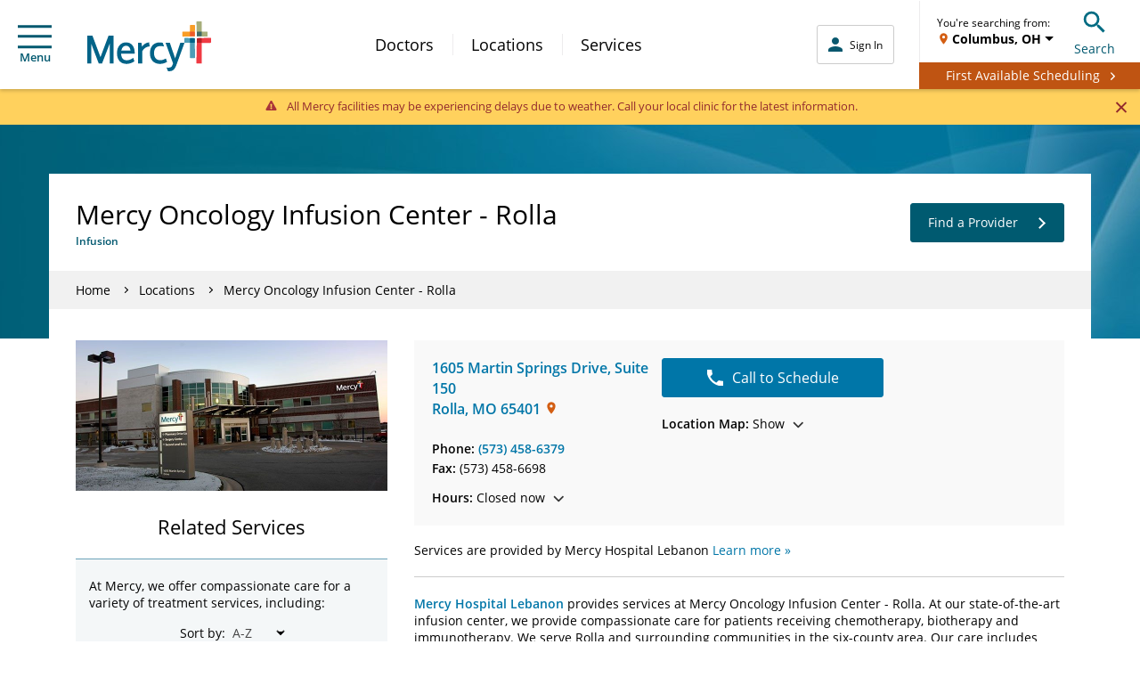

--- FILE ---
content_type: application/x-javascript
request_url: https://assets.adobedtm.com/4ef5982aacaf/af0481ba00f7/b25be4da578a/RC8236448994794082987117d995975e26-source.min.js
body_size: 264
content:
// For license information, see `https://assets.adobedtm.com/4ef5982aacaf/af0481ba00f7/b25be4da578a/RC8236448994794082987117d995975e26-source.js`.
_satellite.__registerScript('https://assets.adobedtm.com/4ef5982aacaf/af0481ba00f7/b25be4da578a/RC8236448994794082987117d995975e26-source.min.js', "function activateVar(){function e(){a++,\"undefined\"!=typeof jQuery&&jQuery(\".section-divider\").is(\":visible\")?addTracking():a<t&&setTimeout(e,i)}var i=500,t=1e9,a=0;e()}function addTracking(){if($('#epic-scheduling-btn[title*=\"Provider\"]').is(\":visible\"))_satellite.track(\"target\",{action:\"based on your responses\",name:\"mammography\",detail:\"chooseProvider\"});else if($('#epic-scheduling-btn[title*=\"Time\"]').is(\":visible\"))_satellite.track(\"target\",{action:\"based on your responses\",name:\"mammography\",detail:\"selectTime\"});else if($(\"#epicPhoneNumberBtn\").is(\":visible\")){var e=$(\"#epicPhoneNumberBtn\").text();_satellite.track(\"target\",{action:\"based on your responses\",name:\"mammography\",detail:\"call - \"+e})}}activateVar();");

--- FILE ---
content_type: application/x-javascript;charset=utf-8
request_url: https://smetrics.mercy.net/id?d_visid_ver=5.5.0&d_fieldgroup=A&mcorgid=B3965BEB58C80C520A495C09%40AdobeOrg&mid=70133888651935536820298528300808479876&ts=1769261833122
body_size: -35
content:
{"mid":"70133888651935536820298528300808479876"}